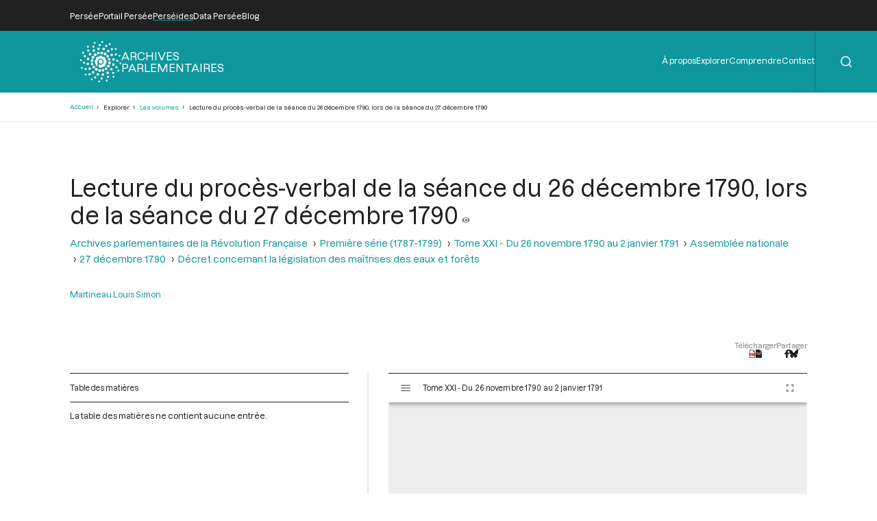

--- FILE ---
content_type: text/html; charset=UTF-8
request_url: https://archives-parlementaires.persee.fr/prt/8a419025-a5c7-4371-bcfe-cfe144a73166
body_size: 16241
content:
<!DOCTYPE html>
<html lang="fr" dir="ltr">
	<head>
		<meta charset="utf-8" />
<meta name="Generator" content="Drupal 10 (https://www.drupal.org)" />
<meta name="MobileOptimized" content="width" />
<meta name="HandheldFriendly" content="true" />
<meta name="viewport" content="width=device-width, initial-scale=1.0" />
<script type="application/ld+json">{
    "@context": "https:\/\/schema.org",
    "@type": "Article",
    "pageEnd": "675",
    "pageStart": "675",
    "author": [
        {
            "@type": "Person",
            "url": "\/prs\/a69207e0-fccf-4f37-9aed-4c536637a6fc",
            "name": "Martineau Louis Simon"
        }
    ],
    "editor": [],
    "hasPart": [],
    "inLanguage": "Français",
    "isPartOf": {
        "@type": "Article",
        "url": "\/prt\/8cbec0d9-8a68-49b8-bd2b-bd7500dd6bb9",
        "name": "Décret concernant la législation des maîtrises des eaux et forêts"
    },
    "text": "[27 décembre 1790.] 675 [Assemblée nationale.] ARCHIVES PARLEMENTAIRES. « Si j’ai tardé à prononcer l’acceptation sur ce décret, c’est qu’il était dans mon cœur de désirer que les moyens de sévérité pussent être prévenus par ceux de la douceur; c’est qu’en donnant aux esprits le temps de se calmer, j’ai dû croire que l’exécution de ce décret s’effectuerait avec un accord qui ne serait pas moins agréable à l’Assemblée nationale qu a moi; j’espérais que ces motifs de prudence seraient généralement sentis ; mais, puisqu’il s’est élevé sur mes intentions des doutes que la droiture connue de mon caractère devait éloigner, ma confiance en l’Assemblée nationale m’engage à accepter. « Je le répète encore; il n’est pas de moyens plus sûrs, plus propres à calmer les agitations, à vaincre toutes les résistances, que la réciprocité de ce sentiment entre l’Assemblée nationale et moi; elle est nécessaire; je la mérite, j’y compte. » Signé : Louis. Et plus bas : M.-L-F. Duport. (La lecture de la lettre du roi est suivie d’applaudissements réitérés et des témoignages les plus vifs de satisfaction, de reconnaissance et de respect.) M. le Président annonce l’ordre du jour pour demain, et lève la séance à trois heures. ASSEMBLÉE NATIONALE. PRÉSIDENCE DE M. D’ANDRÉ. Séance du lundi 27 décembre 1790 (1). La séance est ouverte à neuf heures et demie du matin. M. Martineau, secrétaire, donne lecture du procès-verbal de la séance d’hier. M. Bouche, député d\u0027Aix, annonce qu’il dépose sur le bureau plusieurs pièces au nombre de onze, servant de suite aux procès-verbaux concernant les troubles qui ont eu lieu les 13 et 14 du courant dans cette ville; il en demande le renvoi aux comités des rapports et des recherches réunis, déjà chargés de l’examen de cette affaire. Ce renvoi est ordonné. M. de Vieilles, au nom du comité des domaines, propose deux projets de décret : le premier, interprétatif de celui du 19 de ce mois, concernant la législation des maîtrises des eaux et forêts; le second, relatif à la ville d’Auxonne. Ces deux décrets sont adoptés daDS la forme suivante : Premier décret. « L’Assemblée nationale, après avoir entendu son comité des domaines, déclaré que, par son décret du 19 de ce mois, elle n’a entendu déroger, quant à présent, à l’usage observé dans quelques départements, de faire rédiger au greffe les rapports des gardes concernant les délits commis dans les bois; elle décrète, en conséquence, que, jusqu’à ce qu’il y ait été autrement pourvu, les rapports des gardes pourront, dans iesdits départements, être reçus, rédigés et écrits par le greffier du juge de paix du canton où le délit aura été commis, dans la forme ci-devant usitée; qu’au surplus, les formalités prescrites pour l’affirmation et le dépôt seront observées, à l’égard desdits rapports, comme pour les procès-verbaux rédigés par les gardes. » Second décret. « L’Assemblée nationale, sur le compte qui lui a été rendu par son comité des domaines, autorise la ville d’Auxonne à faire construire des moulins dans la partie des fortifications de cette ville appelée le bastion de Béchaux, à la charge que la reconnaissance du terrain sur lequel la construction aura lieu, sera préalablement faite en présence de deux commissaires nommés, l’un par le roi, l’autre par le directoire du département, et que procès-verbal sera dressé de ladite reconnaissance; que les travaux et construction seront concertés avec le commissaire du roi, et inspectés par lui, ou par les officiers qui seront sous ses ordres; qu’enfin la ville d’Auxonne sera tenue de détruire les mouiins établis dans le bastion, dans le cas où, par la suite, leur construction deviendrait préjudiciable au service militaire de la place. » L’ordre du jour est le rapport du comité militaire sur le replacement des officiers, sous-officiers et soldats des régiments de Mes tre-de\u0027 camp cavalerie, et du Roi infanterie. M. Alexandre de Beauharnais, rapporteur du comité militaire. Messieurs, vous avez ordonné à votre comité de vous rendre compte, daus le plus court délai, des moyens de replacer les officiers, sous-olüciers, soldats, cavaliers et vétérans des régiments du Roi et de Mestre-de-camp qui vont se trouver sans emploi par le licenciement que vous avez décrété. Je viens en son nom vous faire part de son travail, et vous soumettre le projet de décret qui en a été le résultat. La première chose qui a fixé l’attention de votre comité, c’est le decret que vous avez rendu le 18 août, qui détermine la force de l’armée, et qui, par la fixation du nombre d’officiers de chaque grade, se trouve aussi déterminer le nombre des régiments de l’armée. Votre comité a vu que le décret que vous avez rendu le 7 décembre, en licenciant deux corps, changerait fe travail fait sur i’armée, le changerait sous le rapport du nombre des troupes et sous celui du nombre des� cadres destinés à les recevoir. Quand même donc il aurait ôté possible d\u0027oublier la situation des soldats licenciés, la nécessité de se conformer aux décrets sur l’organisation aurait fait à votre comité un devoir de vous proposer une mesure de replacement. 11 y avait deux moyens de se conformer à vos ordres, deux moyens de pourvoir au replacement des ofliciers, sous-officiers et soldats licenciés par votre decret du 7 décembre ; l’un était de répartir sur toute l’armée les officiers, chacun suivant leur grade, en les mettant dans la colonne des officiers lior.-\u003E de la ligne susceptibles de replacement ; de répartir les soldats dans tous les (1) Cette séance est incomplète au Moniteur. ",
    "name": "Lecture du procès-verbal de la séance du 26 décembre 1790, lors de la séance du 27 décembre 1790",
    "thumbnailUrl": "https:\/\/iiif.persee.fr\/b0e2cf11-597c-427d-8ac7-68bcc0acf13b\/add0ddde-411e-493b-9620-e6ad57af8777\/res\/thumbnail",
    "@id": "8a419025-a5c7-4371-bcfe-cfe144a73166"
}</script>
<script type="application/ld+json">{
    "@context": "https:\/\/schema.org",
    "@type": "PublicationIssue",
    "issueNumber": "21",
    "pageEnd": "0",
    "pageStart": "0",
    "author": [],
    "editor": [
        {
            "@type": "Person",
            "url": "\/prs\/b6157837-1a7d-4ee1-9fa4-4f5aeabd6751",
            "name": "Jérôme Mavidal"
        },
        {
            "@type": "Person",
            "url": "\/prs\/b3fda805-18b2-4f23-a97e-b6b1262a9c25",
            "name": "Emile Laurent"
        }
    ],
    "hasPart": [
        {
            "@type": "Article",
            "url": "\/prt\/4aa35973-f936-4cfd-bf5c-ec9951c13ddc",
            "name": "Assemblée nationale"
        },
        {
            "@type": "Article",
            "url": "\/prt\/67c93ab1-56e2-46f3-bbc2-07c832432c6b",
            "name": "Table chronologique du tome XXI"
        },
        {
            "@type": "Article",
            "url": "\/prt\/63162ee0-a0a4-455a-bfee-f12284c8ad90",
            "name": "Table alphabétique et analytique du tome XXI"
        }
    ],
    "inLanguage": "Français",
    "isPartOf": {
        "@type": "Collection",
        "url": "\/grp\/e2cade56-f64f-4f10-973d-3152b1a299b0",
        "name": "Première série (1787-1799) "
    },
    "name": "Tome XXI - Du 26 novembre 1790 au 2 janvier 1791",
    "thumbnailUrl": "https:\/\/iiif.persee.fr\/b0e2cf11-597c-427d-8ac7-68bcc0acf13b\/9b58c653-7d17-44d3-a1bc-54bf487c7d82\/res\/thumbnail",
    "@id": "85473df1-325b-442d-8f3a-74bcf9832102"
}</script>
<script type="application/ld+json">{
    "@context": "https:\/\/schema.org",
    "@type": "Collection",
    "author": [],
    "editor": [],
    "hasPart": [
        {
            "@type": "PublicationVolume",
            "url": "\/doc\/f05b6cb0-2663-4460-b657-fe6f5ea3c7dc",
            "name": "Tome XXVI - Du 12 mai au 5 juin 1791."
        },
        {
            "@type": "PublicationVolume",
            "url": "\/doc\/1b623e4b-839e-4959-8835-ea232fea178e",
            "name": "Tome XXVII - Du 6 juin au 5 juillet 1791"
        },
        {
            "@type": "PublicationVolume",
            "url": "\/doc\/8cad94a3-a91a-4f09-92cb-65e46c422660",
            "name": "Tome XCIX - Du 18 vendémiaire au 2 brumaire an III (9 au 23 octobre 1794)"
        },
        {
            "@type": "PublicationVolume",
            "url": "\/doc\/b406191f-53a6-48d6-88ff-682155a31afc",
            "name": "Tome XXIV - Du 10 mars 1791 au 12 avril 1791"
        },
        {
            "@type": "PublicationVolume",
            "url": "\/doc\/40b6c3bf-44db-4c4f-8c06-7c9791982fd2",
            "name": "Tome XCVIII - Du 3 vendémiaire au 17 vendémiaire an III (24 septembre au 8 octobre 1794)"
        },
        {
            "@type": "PublicationVolume",
            "url": "\/doc\/cad57d79-1084-4575-9363-f56f02114a3a",
            "name": "Tome XXV - Du 13 avril 1791 au 11 mai 1791"
        },
        {
            "@type": "PublicationVolume",
            "url": "\/doc\/feb50e85-5e96-4d09-b8a1-9054dc1ec179",
            "name": "Table alphabétique et analytique des séances de la Convention Nationale du 11 août 1793 au 4 janvier 1794."
        },
        {
            "@type": "PublicationVolume",
            "url": "\/doc\/8201d0c4-746b-4fd0-b06a-8fb87efbfa15",
            "name": "Tome XXII - Du 3 janvier au 5 février 1791"
        },
        {
            "@type": "PublicationVolume",
            "url": "\/doc\/d26a8915-1b6f-4fbd-83a3-e78a7d8f2eae",
            "name": "Tome XXIII - Du 6 février 1791 au 9 mars 1791"
        },
        {
            "@type": "PublicationVolume",
            "url": "\/doc\/cce674c9-6436-407d-ac12-41b7d6ed9f98",
            "name": "Tome XX - Du 23 octobre au 26 novembre 1790"
        },
        {
            "@type": "PublicationVolume",
            "url": "\/doc\/85473df1-325b-442d-8f3a-74bcf9832102",
            "name": "Tome XXI - Du 26 novembre 1790 au 2 janvier 1791"
        },
        {
            "@type": "PublicationVolume",
            "url": "\/doc\/f37622ff-0040-4f5a-a29a-a42f1e69a85b",
            "name": "Tome XCIII - Du 21 messidor au 12 thermidor an II (9 juillet au 30 juillet 1794)"
        },
        {
            "@type": "PublicationVolume",
            "url": "\/doc\/5bc4e6d3-b2b1-4a9a-b7b2-69541a88cc21",
            "name": "Tome XCII - Du 1er messidor au 20 messidor An II (19 juin au 8 juillet 1794)"
        },
        {
            "@type": "PublicationVolume",
            "url": "\/doc\/f0a82fc6-3166-4bf6-85a7-810dc87a17bc",
            "name": "Tome XCI - Du 7 prairial au 30 prairial an II (26 mai au 18 juin 1794)"
        },
        {
            "@type": "PublicationVolume",
            "url": "\/doc\/8a9e7f27-a845-46d0-a283-d31af6277e3d",
            "name": "Tome XC - Du 14 floréal au 6 prairial An II (3 mai au 25 mai 1794)"
        },
        {
            "@type": "PublicationVolume",
            "url": "\/doc\/f1d1ce3a-9b4b-48f5-900e-f551dd5f44f8",
            "name": "Tome XCVII - Du 23 fructidor an II au 2 vendémiaire an III (9 au 23 septembre 1794)"
        },
        {
            "@type": "PublicationVolume",
            "url": "\/doc\/c7f10ebf-f109-4b33-8947-59d2a84e7844",
            "name": "Tome XCVI - Du 10 fructidor au 22 fructidor an II (27 août au 8 septembre 1794)"
        },
        {
            "@type": "PublicationVolume",
            "url": "\/doc\/0bd96bb8-2c0f-4b53-8e39-6b136c0e6ec8",
            "name": "Tome XCV - Du 26 thermidor au 9 fructidor an II (13 au 26 août 1794)"
        },
        {
            "@type": "PublicationVolume",
            "url": "\/doc\/514c29e3-8a88-4d8e-93d3-c6225ece9e9a",
            "name": "Tome XXVIII - Du 6 juillet au 28 juillet 1791."
        },
        {
            "@type": "PublicationVolume",
            "url": "\/doc\/85d39319-c2db-4a3d-8ce3-4251dac0dc9e",
            "name": "Tome XCIV - Du 13 thermidor au 25 thermidor an II (31 juillet au 12 août 1794)"
        },
        {
            "@type": "PublicationVolume",
            "url": "\/doc\/e7f877d3-32ae-43c2-bd18-1981fce886ef",
            "name": "Tome XXIX - Du 29 juillet au 27 août 1791."
        },
        {
            "@type": "PublicationVolume",
            "url": "\/doc\/eba55ff1-eb11-4545-8d43-d017906149b5",
            "name": "Tome LXXXVIII - Du 13 au 28 germinal an II (2 au 17 avril 1794)"
        },
        {
            "@type": "PublicationVolume",
            "url": "\/doc\/b86594db-850a-4ada-9d90-7f44f03a4a55",
            "name": "Tome XIII - Du 14 avril au 21 avril 1790."
        },
        {
            "@type": "PublicationVolume",
            "url": "\/doc\/bd24a548-148d-493f-a4ed-4de8fe6fcbc8",
            "name": "Tome LXXXIX - Du 29 germinal au 13 floréal an II (18 avril au 2 mai 1794)"
        },
        {
            "@type": "PublicationVolume",
            "url": "\/doc\/0753e581-1902-46c5-b67d-5a55e95ac0e1",
            "name": "Tome XII - Du 2 mars au 14 avril 1790"
        },
        {
            "@type": "PublicationVolume",
            "url": "\/doc\/a8ac16ec-91fc-4bcc-9f1e-be6b942b8399",
            "name": "Tome XI - Du 24 décembre 1789 au 1er mars 1790"
        },
        {
            "@type": "PublicationVolume",
            "url": "\/doc\/ced82648-f05a-4eb5-a87b-521e6028d1be",
            "name": "Tome X - Du 12 novembre au 24 décembre 1789"
        },
        {
            "@type": "PublicationVolume",
            "url": "\/doc\/9bc3d419-2607-4ec0-9fb6-c238b3be1592",
            "name": "Tome XVII - Du 9 juillet au 12 aout 1790"
        },
        {
            "@type": "PublicationVolume",
            "url": "\/doc\/8fdccad6-60d4-436a-a328-f8f821d22158",
            "name": "Tome XVI - Du 31 mai au 8 juillet 1790"
        },
        {
            "@type": "PublicationVolume",
            "url": "\/doc\/e53dec50-beca-46b9-9ddb-8f34eb1eccf8",
            "name": "Tome XV - Du 21 avril au 30 mai 1790"
        },
        {
            "@type": "PublicationVolume",
            "url": "\/doc\/36be04f9-5b6a-4339-908d-0b53ee3299db",
            "name": "Tome XIV - Du 21 avril 1790"
        },
        {
            "@type": "PublicationVolume",
            "url": "\/doc\/f4a8b315-184e-40dc-805a-5e47382c3741",
            "name": "Tome CI - Du 19 au 30 brumaire an III (9 au 20 novembre 1794)"
        },
        {
            "@type": "PublicationVolume",
            "url": "\/doc\/deff766b-e2ec-423b-8e2d-12e38e836027",
            "name": "Tome LXXX - Du 4 Frimaire au 15 Frimaire an II (24 novembre au 5 Décembre 1793)"
        },
        {
            "@type": "PublicationVolume",
            "url": "\/doc\/6c51b772-c6ec-4aee-bb9f-288c31540ffa",
            "name": "Tome C - Du 3 au 18 brumaire an III (24 octobre au 8 novembre 1794)"
        },
        {
            "@type": "PublicationVolume",
            "url": "\/doc\/bcfb5053-c42f-4c52-a338-f3503bf7385b",
            "name": "Tome LXXXI - Du 16 frimaire au 29 frimaire an II (6 décembre au 19 décembre 1793)"
        },
        {
            "@type": "PublicationVolume",
            "url": "\/doc\/fdf849fc-c614-4e7a-b977-c97697ce511c",
            "name": "Tome LXXXII - Du 30 frimaire au 15 nivôse an II (20 Décembre 1793 au 4 Janvier 1794)"
        },
        {
            "@type": "PublicationVolume",
            "url": "\/doc\/6f80b006-e203-473b-917b-25c2aaba59d9",
            "name": "Tome XIX - Du 16 septembre au 23 octobre 1790"
        },
        {
            "@type": "PublicationVolume",
            "url": "\/doc\/353598bc-e07b-4fbc-96b9-d188fc31c6c3",
            "name": "Tome CII - Du 1er au 12 frimaire an III (21 novembre au 2 décembre 1794)"
        },
        {
            "@type": "PublicationVolume",
            "url": "\/doc\/d3944ed5-671e-4a4c-b964-3404a6ab9de2",
            "name": "Tome LXXXIII - Du 16 nivôse au 8 pluviôse An II (5 au 27 janvier 1794)"
        },
        {
            "@type": "PublicationVolume",
            "url": "\/doc\/363ffcd1-dbc6-437f-bef2-3634f6dc706f",
            "name": "Tome XVIII - Du 12 aout au 15 septembre 1790"
        },
        {
            "@type": "PublicationVolume",
            "url": "\/doc\/ae487d6c-9b4a-4d68-9f3e-4640bd6f9234",
            "name": "Tome LXXXIV - Du 9 au 25 pluviôse An II (28 janvier au 13 février 1794)"
        },
        {
            "@type": "PublicationVolume",
            "url": "\/doc\/ba94b825-e3c0-4e21-8f82-33d949d61fc7",
            "name": "Tome LXXXV - Du 26 pluviôse au 12 ventôse an II (14 février au 2 mars 1794)"
        },
        {
            "@type": "PublicationVolume",
            "url": "\/doc\/6ea7523a-8d12-44a5-aa88-a1929d996cfc",
            "name": "Tome LXXXVI - Du 13 au 30 ventôse an II (3 au 20 mars 1794)"
        },
        {
            "@type": "PublicationVolume",
            "url": "\/doc\/31eb2316-21c4-4506-b3cf-4eba41baccfe",
            "name": "Tome LXXXVII - Du 1er au 12 germinal An II (21 mars au 1er avril 1794)"
        },
        {
            "@type": "PublicationVolume",
            "url": "\/doc\/376a5dee-9c6e-4578-b13d-7f33e6745cfc",
            "name": "Tome LXXV - Du 23 septembre 1793 au 3 octobre 1793"
        },
        {
            "@type": "PublicationVolume",
            "url": "\/doc\/078210dd-8955-4455-8423-d4fef445d0c3",
            "name": "Tome LXXVII - Du 28e jour du Premier Mois de l’An II au 7 Brumaire an II (19 au 28 Octobre 1793)"
        },
        {
            "@type": "PublicationVolume",
            "url": "\/doc\/757195c2-6c2b-49ae-a404-563a8313b082",
            "name": "Tome LXXVI - Du 4 octobre 1793 au 27e jour du Premier Mois de l\u0027An II (Vendredi 18 Octobre 1793)"
        },
        {
            "@type": "PublicationVolume",
            "url": "\/doc\/66d69299-8154-4ed0-bef7-5dc99854fb30",
            "name": "Tome LXXIX - Du 21 brumaire au 3 frimaire an II (11 au 23 novembre 1793)"
        },
        {
            "@type": "PublicationVolume",
            "url": "\/doc\/3fc29820-5a05-4ed7-909d-2dac5471694a",
            "name": "Tome LXXVIII - Du 8 au 20 brumaire an II (29 octobre au 10 novembre 1793)"
        },
        {
            "@type": "PublicationVolume",
            "url": "\/doc\/2c452421-3302-4236-86a5-32f84f9bef95",
            "name": "Tome I - Etats généraux ; Cahiers des sénéchaussées et bailliages"
        },
        {
            "@type": "PublicationVolume",
            "url": "\/doc\/bc09342d-e905-4035-b5b2-2ffae5f5a596",
            "name": "Tome II - Etats généraux ; Cahiers des sénéchaussées et bailliages"
        },
        {
            "@type": "PublicationVolume",
            "url": "\/doc\/19195f79-b78b-4186-8116-9710dcc185b1",
            "name": "Tome III - Etats généraux ; Cahiers des sénéchaussées et bailliages"
        },
        {
            "@type": "PublicationVolume",
            "url": "\/doc\/b9da1f60-991b-4f4c-8fd7-726f7680ce50",
            "name": "Tome IV - Etats généraux ; Cahiers des sénéchaussées et bailliages"
        },
        {
            "@type": "PublicationVolume",
            "url": "\/doc\/846315dd-357a-4817-ab72-4c057355ef69",
            "name": "Tome V - Etats généraux ; Cahiers des sénéchaussées et bailliages"
        },
        {
            "@type": "PublicationVolume",
            "url": "\/doc\/d4c291b0-e5ec-4cd3-a804-8cc7e6c43fb3",
            "name": "Tome VI - Etats généraux ; Cahiers des sénéchaussées et bailliages"
        },
        {
            "@type": "PublicationVolume",
            "url": "\/doc\/8c1cb732-4012-43ab-9571-e4536421820b",
            "name": "Tome VII - Table des cahiers des Etats généraux"
        },
        {
            "@type": "PublicationVolume",
            "url": "\/doc\/43a97ddd-0162-4999-8265-467fea165028",
            "name": "Tome XXXI - Du 17 au 30 septembre 1791"
        },
        {
            "@type": "PublicationVolume",
            "url": "\/doc\/743e3cc4-2a21-4625-b494-c4324f932ff0",
            "name": "Tome VIII - Du 5 mai 1789 au 15 septembre 1789"
        },
        {
            "@type": "PublicationVolume",
            "url": "\/doc\/bf76fbe8-ebcd-4bae-8d18-45de44074cc4",
            "name": "Tome XXX - Du 28 août au 17 septembre 1791"
        },
        {
            "@type": "PublicationVolume",
            "url": "\/doc\/3a964d0c-92c0-4773-a1e2-4d8599718b9c",
            "name": "Tome IX - Du 16 septembre au 11 novembre 1789"
        },
        {
            "@type": "PublicationVolume",
            "url": "\/doc\/55805446-1ddd-4058-8ffb-6749ba010781",
            "name": "Tome XXXIII - Tables générales alphabétiques de l\u0027Assemblée nationale constituante"
        },
        {
            "@type": "PublicationVolume",
            "url": "\/doc\/40443075-aebf-4fa3-ac73-170467751a66",
            "name": "Tome XXXII - 30 septembre 1791"
        }
    ],
    "inLanguage": "Français",
    "isPartOf": {
        "@type": "Collection",
        "url": "\/grp\/b27872bc-3795-4426-ad25-aa9189fbd773",
        "name": "Archives parlementaires de la Révolution Française"
    },
    "name": "Première série (1787-1799) ",
    "thumbnailUrl": "https:\/\/iiif.persee.fr\/b0e2cf11-597c-427d-8ac7-68bcc0acf13b\/e7e8ef16-facd-4e8f-b078-e07e4a08dce2\/res\/thumbnail",
    "@id": "e2cade56-f64f-4f10-973d-3152b1a299b0"
}</script>
<script type="application/ld+json">{
    "@context": "https:\/\/schema.org",
    "@type": "Collection",
    "author": [],
    "editor": [],
    "hasPart": [
        {
            "@type": "Collection",
            "url": "\/grp\/e2cade56-f64f-4f10-973d-3152b1a299b0",
            "name": "Première série (1787-1799) "
        }
    ],
    "inLanguage": "Français",
    "name": "Archives parlementaires de la Révolution Française",
    "thumbnailUrl": "https:\/\/iiif.persee.fr",
    "@id": "b27872bc-3795-4426-ad25-aa9189fbd773"
}</script>
<link rel="alternate" hreflang="fr" href="https://archives-parlementaires.persee.fr/prt/8a419025-a5c7-4371-bcfe-cfe144a73166" />
<link rel="canonical" href="https://archives-parlementaires.persee.fr/prt/8a419025-a5c7-4371-bcfe-cfe144a73166" />
<link rel="shortlink" href="https://archives-parlementaires.persee.fr/node/16925" />

		<link rel="stylesheet" media="all" href="/sites/default/files/css/css_awBXS2d9MDbaVkL6qTmj8CYpxGkSVwYokAi437SS9h8.css?delta=0&amp;language=fr&amp;theme=perseide_light&amp;include=eJwrSC0qTs1MSY3PyUzPKNFPz8lPSszRLS6pzMnMS9cpriwuSc3VT0osTtUpy0wtL9YHk3q5-SmlOakA1QgXpg" />
<link rel="stylesheet" media="all" href="/sites/default/files/css/css_mEaQZzTLrmgJmT8L7hKCJYYB4tyjcBLmSKXZJzZEdn8.css?delta=1&amp;language=fr&amp;theme=perseide_light&amp;include=eJwrSC0qTs1MSY3PyUzPKNFPz8lPSszRLS6pzMnMS9cpriwuSc3VT0osTtUpy0wtL9YHk3q5-SmlOakA1QgXpg" />

		<script src="/core/assets/vendor/jquery/jquery.min.js?v=3.7.1"></script>
<script src="/themes/custom/perseide_light/assets/js/lightbox-2.11.3.min.js?v=1"></script>
<script src="/themes/custom/perseide_light/assets/js/mirador-3.4.3.min.js?v=1"></script>
<script src="/themes/custom/perseide_light/js/perseide_light.js?v=1"></script>
<script src="/themes/custom/perseide_light/js/perseide_light_specific.js?v=1"></script>

		<meta name="theme-color" content="hsl(183, 81%, 34%)">
					<script>
				var _paq = window._paq = window._paq || [];
				/* tracker methods like "setCustomDimension" should be called before "trackPageView" */
				_paq.push(['trackPageView']);
				_paq.push(['enableLinkTracking']);
				(function() {
					var u="//archives-parlementaires.persee.fr/sites/default/matomo/";
					_paq.push(['setTrackerUrl', u+'matomo.php']);
					_paq.push(['setSiteId', "9"]);
					var d=document, g=d.createElement('script'), s=d.getElementsByTagName('script')[0];
					g.async=true; g.src=u+'matomo.js'; s.parentNode.insertBefore(g,s);
				})();
			</script>
				<style>
			:root {
				--perseide-main-color: hsl(183, 81%, 34%);
				--perseide-light-color: hsl(183, 40%, 93%);
				--perseide-text-color: hsl(0,0%,100%);
				--perseide-mirador-hovered-color: hsl(183, 81%, 34%, 20%);
				--perseide-mirador-selected-color: hsl(183, 81%, 34%, 50%);
				--perseide-mirador-search-default-color: hsl(183,81%, 55% ,50%);
				--perseide-mirador-search-selected-color: hsl(183,81%, 25% ,50%);
			}
		</style>
		<link rel="icon" href="/themes/custom/perseide_light/favicon.svg">
		<title>Lecture du procès-verbal de la séance du 26 décembre 1790, lors de la séance du 27 décembre 1790 | ARCPA</title>
	</head>
	<body>
		<div hidden>
			<svg id="icon-angle-down" viewBox="0.87 151.95 446.15 242.3" xmlns="http://www.w3.org/2000/svg">
				<path fill="currentcolor" d="M443.5 162.6l-7.1-7.1c-4.7-4.7-12.3-4.7-17 0L224 351 28.5 155.5c-4.7-4.7-12.3-4.7-17 0l-7.1 7.1c-4.7 4.7-4.7 12.3 0 17l211 211.1c4.7 4.7 12.3 4.7 17 0l211-211.1c4.8-4.7 4.8-12.3.1-17z"/>
			</svg>
			<svg id="icon-angle-right" viewBox="0.87 151.95 446.15 242.3" xmlns="http://www.w3.org/2000/svg" transform="rotate(-90)">
				<use href="#icon-angle-down"/>
			</svg>
			<svg id="icon-arrow-down" viewBox="2.55 32 442.9 448.03" xmlns="http://www.w3.org/2000/svg">
				<path fill="currentcolor" d="M441.9 250.1l-19.8-19.8c-4.7-4.7-12.3-4.7-17 0L250 385.4V44c0-6.6-5.4-12-12-12h-28c-6.6 0-12 5.4-12 12v341.4L42.9 230.3c-4.7-4.7-12.3-4.7-17 0L6.1 250.1c-4.7 4.7-4.7 12.3 0 17l209.4 209.4c4.7 4.7 12.3 4.7 17 0l209.4-209.4c4.7-4.7 4.7-12.3 0-17z"/>
			</svg>
			<svg id="icon-arrow-right" viewBox="2.55 32 442.9 448.03" xmlns="http://www.w3.org/2000/svg" transform="rotate(-90)">
				<use href="#icon-arrow-down"/>
			</svg>
			<svg id="icon-eye" viewBox="0 64 576 384" xmlns="http://www.w3.org/2000/svg">
				<path fill="currentcolor" d="M572.52 241.4C518.29 135.59 410.93 64 288 64S57.68 135.64 3.48 241.41a32.35 32.35 0 0 0 0 29.19C57.71 376.41 165.07 448 288 448s230.32-71.64 284.52-177.41a32.35 32.35 0 0 0 0-29.19zM288 400a144 144 0 1 1 144-144 143.93 143.93 0 0 1-144 144zm0-240a95.31 95.31 0 0 0-25.31 3.79 47.85 47.85 0 0 1-66.9 66.9A95.78 95.78 0 1 0 288 160z"/>
			</svg>
			<svg id="icon-filter" viewBox="0 0 512.02 512.02" xmlns="http://www.w3.org/2000/svg">
				<path fill="currentcolor" d="M487.976 0H24.028C2.71 0-8.047 25.866 7.058 40.971L192 225.941V432c0 7.831 3.821 15.17 10.237 19.662l80 55.98C298.02 518.69 320 507.493 320 487.98V225.941l184.947-184.97C520.021 25.896 509.338 0 487.976 0z"/>
			</svg>
			<svg id="icon-first" viewbox="-0.2 -0.03 500.38 470.05" xmlns="http://www.w3.org/2000/svg">
				<path fill="currentcolor" d="M305.45,429.55l17.67-17.67a10.71,10.71,0,0,0,0-15.16L184.61,258.21H489.46a10.71,10.71,0,0,0,10.72-10.71v-25a10.71,10.71,0,0,0-10.72-10.71H184.61L323.12,73.28a10.71,10.71,0,0,0,0-15.16L305.45,40.45a10.71,10.71,0,0,0-15.16,0l-187,187a10.71,10.71,0,0,0,0,15.16l187,187A10.71,10.71,0,0,0,305.45,429.55Z"/>
				<path fill="currentcolor" d="M-.18,10.71V459.29A10.72,10.72,0,0,0,10.54,470h25a10.72,10.72,0,0,0,10.71-10.71V10.71A10.72,10.72,0,0,0,35.54,0h-25A10.72,10.72,0,0,0-.18,10.71Z"/>
			</svg>
			<svg id="icon-last" viewbox="-0.2 -0.03 500.38 470.05" xmlns="http://www.w3.org/2000/svg" transform="rotate(180)">
				<use href="#icon-first"/>
			</svg>
			<svg id="icon-menu" viewBox="0 0 100 100" xmlns="http://www.w3.org/2000/svg">
				<path fill="currentcolor" d="M 0 15 h 100 v 8 h -100 Z"/>
				<path fill="currentcolor" d="M 0 46 h 100 v 8 h -100 Z"/>
				<path fill="currentcolor" d="M 0 75 h 100 v 8 h -100 Z"/>
			</svg>
			<svg id="icon-next" viewbox="-0.2 -0.03 500.38 470.05" xmlns="http://www.w3.org/2000/svg" transform="rotate(180)">
				<use href="#icon-previous"/>
			</svg>
			<svg id="icon-pdf" viewBox="0 0 334.371 380.563" xmlns="http://www.w3.org/2000/svg">
				<polygon fill="#FFFFFF" points="51.791,356.646 51.791,23.99 204.497,23.99 282.646,102.066 282.646,356.646"/>
				<path fill="currentcolor" d="M201.186,31.99l73.46,73.393v243.264H59.791V31.99H201.186 M207.809,15.99H43.791v348.657h246.854V98.75L207.809,15.99 L207.809,15.99z"/>
				<polygon fill="#FFFFFF" points="51.791,356.646 51.791,23.99 204.497,23.99 206.309,25.8 206.309,100.327 280.904,100.327 282.646,102.066 282.646,356.646"/>
				<path fill="currentcolor" d="M198.309,31.99v60.337v16h16h60.337v240.32H59.791V31.99H198.309 M207.809,15.99H43.791v348.657h246.854V98.75 l-6.43-6.424h-69.907V22.484L207.809,15.99L207.809,15.99z"/>
				<polygon fill="#FFFFFF" points="219.643,87.75 219.643,48.667 258.309,86.38 258.309,87.75"/>
				<path fill="currentcolor" d="M227.643,67.646l12.41,12.104h-12.41V67.646 M222.641,40.417h-10.998V95.75h54.666V83.008L222.641,40.417L222.641,40.417z"/>
				<polygon fill="#ED1C24" points="22.544,284.49 22.544,167.682 37.291,152.935 37.291,171.489 297.146,171.489 297.146,152.935 311.893,167.682 311.893,284.49"/>
				<path fill="#ED1C24" d="M303.646,168.627l1.747,1.747V277.99H29.044V170.374l1.747-1.747v9.362h13h246.854h13V168.627 M290.646,137.242v27.747H43.791v-27.747l-27.747,27.747V290.99h302.349V164.989L290.646,137.242L290.646,137.242z"/>
				<rect x="52.096" y="189.324" fill="none" width="232.826" height="87.834"/>
				<text transform="matrix(1 0 0 1 52.0957 271.6621)" fill="#FFFFFF" font-family="'Arial-BoldMT'" font-size="115">PDF</text>
			</svg>
			<svg id="icon-plus" viewBox="0 64 384 384" xmlns="http://www.w3.org/2000/svg">
				<path fill="currentcolor" d="M376 232H216V72c0-4.42-3.58-8-8-8h-32c-4.42 0-8 3.58-8 8v160H8c-4.42 0-8 3.58-8 8v32c0 4.42 3.58 8 8 8h160v160c0 4.42 3.58 8 8 8h32c4.42 0 8-3.58 8-8V280h160c4.42 0 8-3.58 8-8v-32c0-4.42-3.58-8-8-8z"/>
			</svg>
			<svg id="icon-previous" viewbox="-0.2 -0.03 500.38 470.05" xmlns="http://www.w3.org/2000/svg">
				<path fill="currentcolor" d="M305.45,429.55l17.67-17.67a10.71,10.71,0,0,0,0-15.16L184.61,258.21H489.46a10.71,10.71,0,0,0,10.72-10.71v-25a10.71,10.71,0,0,0-10.72-10.71H184.61L323.12,73.28a10.71,10.71,0,0,0,0-15.16L305.45,40.45a10.71,10.71,0,0,0-15.16,0l-187,187a10.71,10.71,0,0,0,0,15.16l187,187A10.71,10.71,0,0,0,305.45,429.55Z"/>
			</svg>
			<svg id="icon-search" viewBox="-0.07 -0.07 22.1 22.1" xmlns="http://www.w3.org/2000/svg">
				<path fill="currentcolor" d="M21.71,20.29l-4.16-4.16a9.91,9.91,0,1,0-1.42,1.42l4.16,4.16a1,1,0,0,0,1.42,0A1,1,0,0,0,21.71,20.29ZM2,9.89a7.89,7.89,0,1,1,13.48,5.56h0v0A7.88,7.88,0,0,1,2,9.89Z"/>
			</svg>
			<svg id="icon-text" viewBox="12.25 0 66.1 90.63" xmlns="http://www.w3.org/2000/svg">
				<path fill="currentcolor" d="M58.596,0H12.255v90.604h66.094v-63.73L54.868,10.66L58.596,0z M35.35,38.153h-6.011v17.835h-4.998V38.153h-5.913v-4.181 H35.35V38.153z M57.132,33.972h16.922v4.181h-6.012v17.835h-4.997V38.153h-5.913V33.972z M55.6,33.972l-6.206,10.747l6.533,11.269 h-5.75l-1.993-3.984c-0.815-1.536-1.339-2.68-1.959-3.951H46.16c-0.458,1.271-1.014,2.416-1.699,3.951l-1.829,3.984h-5.684 l6.369-11.139l-6.141-10.877h5.717l1.928,4.017c0.652,1.34,1.143,2.418,1.665,3.66h0.065c0.522-1.404,0.946-2.385,1.503-3.66 l1.861-4.017H55.6z"/>
				<polygon fill="currentcolor" points="63.235,0.097 60.216,8.734 78.348,21.254"/>
			</svg>
			<svg id="icon-times" viewBox="0 0 100 100" xmlns="http://www.w3.org/2000/svg">
				<path fill="currentcolor" d="M 0 8 L 8 0 L 100 92 L 92 100 Z"/>
				<path fill="currentcolor" d="M 92 0 L 100 8 L 8 100 L 0 92 Z"/>
			</svg>
			<svg id="logo-bluesky" viewBox="0 1.33 24 21.37" xmlns="http://www.w3.org/2000/svg">
				<path fill="currentColor" d="M12 10.8c-1.087-2.114-4.046-6.053-6.798-7.995C2.566.944 1.561 1.266.902 1.565C.139 1.908 0 3.08 0 3.768c0 .69.378 5.65.624 6.479c.815 2.736 3.713 3.66 6.383 3.364c.136-.02.275-.039.415-.056c-.138.022-.276.04-.415.056c-3.912.58-7.387 2.005-2.83 7.078c5.013 5.19 6.87-1.113 7.823-4.308c.953 3.195 2.05 9.271 7.733 4.308c4.267-4.308 1.172-6.498-2.74-7.078a8.741 8.741 0 0 1-.415-.056c.14.017.279.036.415.056c2.67.297 5.568-.628 6.383-3.364c.246-.828.624-5.79.624-6.478c0-.69-.139-1.861-.902-2.206c-.659-.298-1.664-.62-4.3 1.24C16.046 4.748 13.087 8.687 12 10.8"/>
			</svg>
			<svg id="logo-facebook" viewBox="22.87 0 274.27 512" xmlns="http://www.w3.org/2000/svg">
				<path fill="currentcolor" d="M279.14 288l14.22-92.66h-88.91v-60.13c0-25.35 12.42-50.06 52.24-50.06h40.42V6.26S260.43 0 225.36 0c-73.22 0-121.08 44.38-121.08 124.72v70.62H22.89V288h81.39v224h100.17V288z"/>
			</svg>
			<svg id="logo-perseide" viewBox="0.12 -0.03 79.92 80.05" xmlns="http://www.w3.org/2000/svg">
				<path fill="currentcolor" d="M29.9,3a1.71,1.71,0,0,1-3.27,1,1.76,1.76,0,0,1,1.13-2.13A1.66,1.66,0,0,1,29.9,3Zm-2,7.11A2.07,2.07,0,1,1,25.35,8.7,2.09,2.09,0,0,1,27.91,10.12Zm.85,7.68a2.38,2.38,0,1,1-3-1.56A2.29,2.29,0,0,1,28.76,17.8Zm3.41,7.83a2.74,2.74,0,1,1-3.41-1.85A2.91,2.91,0,0,1,32.17,25.63ZM29.9,3a1.71,1.71,0,0,1-3.27,1,1.76,1.76,0,0,1,1.13-2.13A1.66,1.66,0,0,1,29.9,3Zm-2,7.11A2.07,2.07,0,1,1,25.35,8.7,2.09,2.09,0,0,1,27.91,10.12Zm.85,7.68a2.38,2.38,0,1,1-3-1.56A2.29,2.29,0,0,1,28.76,17.8Zm-22,3.28A1.78,1.78,0,0,1,5,24.21a1.82,1.82,0,0,1-.71-2.42A1.7,1.7,0,0,1,6.71,21.08Zm3.55,6.4a2.1,2.1,0,1,1-2.84.85A2.11,2.11,0,0,1,10.26,27.48Zm6.12,4.84a2.42,2.42,0,1,1-2.28,4.27,2.52,2.52,0,0,1-1-3.28A2.3,2.3,0,0,1,16.38,32.32Zm7.83,3.27a2.64,2.64,0,0,1-2.42,4.69,2.76,2.76,0,0,1-1.14-3.55A2.64,2.64,0,0,1,24.21,35.59ZM3,50.24a1.77,1.77,0,0,1,2.13,1.14A1.78,1.78,0,0,1,4,53.52a1.77,1.77,0,0,1-2.13-1.14A1.56,1.56,0,0,1,3,50.24Zm7.11,2A2.07,2.07,0,1,1,8.7,54.8,2,2,0,0,1,10.12,52.24Zm7.68-1a2.38,2.38,0,1,1-1.56,3A2.34,2.34,0,0,1,17.8,51.24Zm8-3.13a2.61,2.61,0,1,1-1.71,3.27A2.46,2.46,0,0,1,25.77,48.11ZM21.08,73.44a1.78,1.78,0,0,1,3.13,1.7,1.83,1.83,0,0,1-2.42.72A1.73,1.73,0,0,1,21.08,73.44Zm6.4-3.7a2.1,2.1,0,1,1,.85,2.84A2.11,2.11,0,0,1,27.48,69.74Zm4.84-6.12a2.42,2.42,0,1,1,1,3.27A2.27,2.27,0,0,1,32.32,63.62Zm3.27-7.68a2.64,2.64,0,1,1,1.14,3.55A2.63,2.63,0,0,1,35.59,55.94ZM50.24,77a1.71,1.71,0,0,1,3.28-1,1.71,1.71,0,0,1-1.14,2.13A1.49,1.49,0,0,1,50.24,77Zm2-7a2.07,2.07,0,1,1,2.56,1.42A2.14,2.14,0,0,1,52.24,70Zm-1-7.82a2.46,2.46,0,0,1,4.7-1.43,2.3,2.3,0,0,1-1.57,3A2.44,2.44,0,0,1,51.24,62.2Zm-3.13-7.83a2.61,2.61,0,1,1,3.27,1.71A2.56,2.56,0,0,1,48.11,54.37Zm25.33,4.7a1.78,1.78,0,1,1,2.42-.72A1.87,1.87,0,0,1,73.44,59.07Zm-3.7-6.41a2.1,2.1,0,1,1,2.84-.85A2.24,2.24,0,0,1,69.74,52.66Zm-6.12-4.83a2.42,2.42,0,1,1,2.28-4.27,2.42,2.42,0,0,1-2.28,4.27Zm-7.68-3.42a2.64,2.64,0,1,1,3.55-1.14A2.54,2.54,0,0,1,55.94,44.41ZM77,29.9a1.71,1.71,0,1,1-1-3.27,1.7,1.7,0,0,1,2.13,1.13A1.57,1.57,0,0,1,77,29.9Zm-7-2a2.07,2.07,0,1,1,1.43-2.57A2.24,2.24,0,0,1,70,27.91Zm-7.82.85a2.38,2.38,0,1,1,1.56-3A2.28,2.28,0,0,1,62.2,28.76Zm-7.83,3.13a2.61,2.61,0,1,1,1.71-3.27A2.56,2.56,0,0,1,54.37,31.89ZM51.1,38.43a7.65,7.65,0,0,1-1.85-4.69A2.67,2.67,0,0,0,46.69,31a7,7,0,0,1-4.56-2,2.72,2.72,0,0,0-3.84-.14,7.65,7.65,0,0,1-4.69,1.85,2.68,2.68,0,0,0-2.71,2.56,7,7,0,0,1-2,4.56,2.7,2.7,0,0,0-.14,3.84,7.65,7.65,0,0,1,1.85,4.69,2.68,2.68,0,0,0,2.56,2.71,1.3,1.3,0,0,1,.71.14V40.14a6,6,0,1,1,6,6,5.57,5.57,0,0,1-3.7-1.28V50.1a6.21,6.21,0,0,1,1.56,1.14,2.71,2.71,0,0,0,3.85.14,7.7,7.7,0,0,1,4.69-1.85A2.67,2.67,0,0,0,49,47a7,7,0,0,1,2-4.55C52.09,41.14,52.24,39.43,51.1,38.43Zm8-31.72a1.84,1.84,0,0,1-2.42.71,1.78,1.78,0,1,1,2.42-.71Zm-6.41,3.55a2.1,2.1,0,1,1-.85-2.84A2.24,2.24,0,0,1,52.66,10.26Zm-4.83,6.12a2.42,2.42,0,1,1-4.27-2.28,2.46,2.46,0,0,1,3.27-1A2.55,2.55,0,0,1,47.83,16.38Zm-3.42,7.83a2.77,2.77,0,0,1-3.56,1.13,2.58,2.58,0,0,1-1-3.55,2.77,2.77,0,0,1,3.56-1.14A2.59,2.59,0,0,1,44.41,24.21ZM16.52,9.69a1.65,1.65,0,0,1-.28,2.42A1.64,1.64,0,0,1,13.82,12,1.8,1.8,0,0,1,14,9.41,2,2,0,0,1,16.52,9.69ZM17.38,17a2.12,2.12,0,1,1-3.28,2.7A2.12,2.12,0,0,1,17.38,17Zm3.84,6.83a2.42,2.42,0,1,1-3.42-.28A2.45,2.45,0,0,1,21.22,23.78Zm5.83,6.12a2.63,2.63,0,1,1-3.7-.43A2.69,2.69,0,0,1,27.05,29.9ZM1.87,35.3a1.72,1.72,0,0,1-.29,3.42,1.72,1.72,0,0,1,.29-3.42ZM7.7,39.86a2.07,2.07,0,1,1-2.28,1.85A2.07,2.07,0,0,1,7.7,39.86Zm7.54,2A2.44,2.44,0,1,1,12.54,44,2.51,2.51,0,0,1,15.24,41.85Zm8.4.14a2.58,2.58,0,1,1-2.85,2.28A2.68,2.68,0,0,1,23.64,42ZM9.69,63.62A1.72,1.72,0,1,1,9.41,66,1.78,1.78,0,0,1,9.69,63.62Zm7.4-.85a2.12,2.12,0,1,1-.28,3A2,2,0,0,1,17.09,62.77Zm6.69-3.85a2.42,2.42,0,1,1-.28,3.42A2.45,2.45,0,0,1,23.78,58.92Zm6.12-6a2.63,2.63,0,1,1-.43,3.7A2.69,2.69,0,0,1,29.9,53Zm10,19.35a2.07,2.07,0,1,1,1.85,2.28A2,2,0,0,1,39.86,72.3ZM35.3,78.13A1.72,1.72,0,1,1,36.87,80,1.58,1.58,0,0,1,35.3,78.13Zm6.55-13.37A2.44,2.44,0,1,1,44,67.46,2.43,2.43,0,0,1,41.85,64.76Zm.14-8.4a2.58,2.58,0,1,1,2.28,2.85A2.68,2.68,0,0,1,42,56.36ZM43.7,40A3.7,3.7,0,1,0,40,43.7,3.77,3.77,0,0,0,43.7,40ZM63.62,70.31a1.78,1.78,0,0,1,.28-2.42,1.72,1.72,0,1,1-.28,2.42Zm-.85-7.26a2.12,2.12,0,1,1,3,.28A2.18,2.18,0,0,1,62.77,63.05Zm-3.85-6.83a2.42,2.42,0,1,1,3.42.29A2.33,2.33,0,0,1,58.92,56.22ZM53,50.1a2.63,2.63,0,1,1,3.7.43A2.56,2.56,0,0,1,53,50.1Zm25.18-5.26A1.72,1.72,0,1,1,80,43.27,1.58,1.58,0,0,1,78.13,44.84ZM72.3,40.28a2.07,2.07,0,1,1,2.27-1.85A2.06,2.06,0,0,1,72.3,40.28Zm-7.54-2.13A2.44,2.44,0,1,1,67.46,36,2.43,2.43,0,0,1,64.76,38.15ZM56.36,38a2.58,2.58,0,1,1,2.85-2.28A2.56,2.56,0,0,1,56.36,38Zm14-21.49a1.78,1.78,0,0,1-2.42-.28,1.72,1.72,0,1,1,2.42.28Zm-7.26.86a2.12,2.12,0,0,1-2.7-3.28,2.12,2.12,0,1,1,2.7,3.28Zm-6.83,3.84a2.42,2.42,0,1,1,.29-3.42A2.34,2.34,0,0,1,56.22,21.22ZM50.1,27.05a2.63,2.63,0,1,1,.43-3.7A2.55,2.55,0,0,1,50.1,27.05ZM44.84,1.87A1.71,1.71,0,0,1,43,3.43a1.76,1.76,0,0,1-1.71-1.85A1.72,1.72,0,0,1,43.13,0,1.74,1.74,0,0,1,44.84,1.87ZM40.28,7.7a2.07,2.07,0,1,1-1.85-2.28A2.06,2.06,0,0,1,40.28,7.7Zm-2.13,7.54A2.44,2.44,0,1,1,36,12.54,2.51,2.51,0,0,1,38.15,15.24ZM38,23.64a2.58,2.58,0,0,1-5.12-.57,2.48,2.48,0,0,1,2.84-2.28A2.57,2.57,0,0,1,38,23.64Z"/>
			</svg>
			<style>
				:root {
					--icon-pdf-ratio: calc(334.371 / 380.563);
					--icon-text-ratio: calc(66.1 / 90.63);
					--logo-bluesky-ratio: calc(24 / 21.37);
					--logo-facebook-ratio: calc(274.27 / 512);
				}
			</style>
		</div>
		
		  <div class="dialog-off-canvas-main-canvas" data-off-canvas-main-canvas>
    <script>var dctTable=[{"title":"\u00c9lection et nomination aux fonctions de l\u0027Assembl\u00e9e","field_dct_hidden":"0","field_dct_code":"elec"},{"title":"Discours non prononc\u00e9s","field_dct_hidden":"0","field_dct_code":"unspe"},{"title":"theme (fr)","field_dct_hidden":"1","field_dct_code":"theme"},{"title":"Discours des d\u00e9putations ou de citoyens","field_dct_hidden":"0","field_dct_code":"spee"},{"title":"Illustration","field_dct_hidden":"0","field_dct_code":"illust"},{"title":"Arr\u00eat\u00e9 des comit\u00e9s de l\u2019Assembl\u00e9e","field_dct_hidden":"0","field_dct_code":"assdec"},{"title":"Liminaire","field_dct_hidden":"0","field_dct_code":"intro"},{"title":"Article","field_dct_hidden":"0","field_dct_code":"article"},{"title":"\u00c9tat et compte","field_dct_hidden":"0","field_dct_code":"etacc"},{"title":"\u00c9ditorial","field_dct_hidden":"0","field_dct_code":"edito"},{"title":"Appel nominal","field_dct_hidden":"0","field_dct_code":"rollc"},{"title":"Adresse, p\u00e9tition et lettre envoy\u00e9e \u00e0 l\u2019Assembl\u00e9e","field_dct_hidden":"0","field_dct_code":"statt"},{"title":"Loi","field_dct_hidden":"0","field_dct_code":"law"},{"title":"Arr\u00eat, correspondance et discours du Roi","field_dct_hidden":"0","field_dct_code":"kincd"},{"title":"Cahier de dol\u00e9ances","field_dct_hidden":"0","field_dct_code":"griev"},{"title":"D\u00e9claration et adresse de l\u2019Assembl\u00e9e","field_dct_hidden":"0","field_dct_code":"stato"},{"title":"grbibnot","field_dct_hidden":"0","field_dct_code":"grbibnot"},{"title":"Note bibliographique","field_dct_hidden":"0","field_dct_code":"biblionot"},{"title":"Discussion","field_dct_hidden":"0","field_dct_code":"deb"},{"title":"Extrait de journal","field_dct_hidden":"0","field_dct_code":"extr"},{"title":"Arr\u00eat\u00e9 des comit\u00e9s et repr\u00e9sentants en mission","field_dct_hidden":"0","field_dct_code":"dec"},{"title":"Volume","field_dct_hidden":"0","field_dct_code":"num"},{"title":"D\u00e9lib\u00e9ration ou proc\u00e8s verbal de collectivit\u00e9","field_dct_hidden":"0","field_dct_code":"delib"},{"title":"Projet de d\u00e9cret","field_dct_hidden":"0","field_dct_code":"drafd"},{"title":"Rapport","field_dct_hidden":"0","field_dct_code":"rep"},{"title":"Autre","field_dct_hidden":"0","field_dct_code":"other"},{"title":"Projet de loi","field_dct_hidden":"0","field_dct_code":"drafl"},{"title":"Motion et motion d\u0027ordre","field_dct_hidden":"0","field_dct_code":"mot"},{"title":"kron","field_dct_hidden":"0","field_dct_code":"kron"},{"title":"M\u00e9moire","field_dct_hidden":"0","field_dct_code":"mem"},{"title":"Instruction","field_dct_hidden":"0","field_dct_code":"instr"},{"title":"Discours et production des ministres","field_dct_hidden":"0","field_dct_code":"minspe"},{"title":"Demande de cong\u00e9s","field_dct_hidden":"0","field_dct_code":"leav"},{"title":"Renvoi aux comit\u00e9s","field_dct_hidden":"0","field_dct_code":"refer"},{"title":"Arr\u00eat\u00e9 de collectivit\u00e9","field_dct_hidden":"0","field_dct_code":"locdec"},{"title":"Rubrique","field_dct_hidden":"1","field_dct_code":"rub"},{"title":"Sources","field_dct_hidden":"0","field_dct_code":"data"},{"title":"Correspondance des envoy\u00e9s en mission","field_dct_hidden":"0","field_dct_code":"corr"},{"title":"D\u00e9roulement des s\u00e9ances","field_dct_hidden":"0","field_dct_code":"meet"},{"title":"Don patriotique et hommage","field_dct_hidden":"0","field_dct_code":"patri"},{"title":"Compte-rendu","field_dct_hidden":"0","field_dct_code":"rev"},{"title":"D\u00e9cret","field_dct_hidden":"0","field_dct_code":"decr"},{"title":"Amendement","field_dct_hidden":"0","field_dct_code":"amend"},{"title":"Tables et indexes","field_dct_hidden":"0","field_dct_code":"index"},{"title":"Lettre","field_dct_hidden":"0","field_dct_code":"let"},{"title":"Table","field_dct_hidden":"0","field_dct_code":"tab"}];</script>
<script>var rleTable=[{"title":"\u00c9diteur","field_rle_code":"edt"},{"title":"Contributeur","field_rle_code":"CONTRIBUTOR"},{"title":"Auteur","field_rle_code":"aut"},{"title":"SUBJECT","field_rle_code":"SUBJECT"}];</script>

<div class="page-wrapper">
	<header class="headers-persee-and-main">
		<div class="header-persee">
					<nav class="menu-persee" role="navigation">
			<ul class="menu-level-0">
				<li class="menu-level-0">
					<a class="menu-level-0-item" href="https://info.persee.fr/">Persée</a>
				</li>
				<li class="menu-level-0">
					<a class="menu-level-0-item"  href="https://www.persee.fr/">Portail Persée</a>
				</li>
				<li class="menu-level-0 highlighted">
					<a class="menu-level-0-item"  href="https://info.persee.fr/section/perseides/">Perséides</a>
				</li>
				<li class="menu-level-0">
					<a class="menu-level-0-item"  href="https://data.persee.fr/">Data Persée</a>
				</li>
				<li class="menu-level-0">
					<a class="menu-level-0-item"  href="https://info.persee.fr/blog/">Blog</a>
				</li>
			</ul>
		</nav>
		</div>
		<div class="header-main-placeholder">
			<div class="header-main">
				<a class="logo-and-text" href="/" title="Accueil" rel="home">
					<svg class="logo" xmlns="http://www.w3.org/2000/svg"><use href="#logo-perseide"/></svg>
					<span class="text">ARCHIVES<br/>PARLEMENTAIRES</span>
				</a>
				<div class="menus-and-search-form-wrapper header">
					<div class="menus-and-search-form">
						
<nav role="navigation" aria-labelledby="block-block-header-menu-menu" id="block-block-header-menu">
            
  <h2 class="visually-hidden" id="block-block-header-menu-menu">Menu de l&#039;en-tête</h2>
  

        
				<ul class="menu-level-0">
							<li class="menu-level-0">
				<span>À propos</span>
									<ul class="menu-level-1">
							<li class="menu-level-1">
				<a href="/a-propos/objectifs-du-projet" data-drupal-link-system-path="node/4">Objectifs du projet</a>
				</li>
					<li class="menu-level-1">
				<a href="/a-propos/orientations-scientifiques" data-drupal-link-system-path="node/7">Orientations scientifiques</a>
				</li>
					<li class="menu-level-1">
				<a href="/a-propos/partenaires-institutionnels" data-drupal-link-system-path="view_ptn_grid">Partenaires institutionnels</a>
				</li>
					<li class="menu-level-1">
				<a href="/a-propos/contributeurs-trices" data-drupal-link-system-path="node/9">Contributeurs-trices</a>
				</li>
					<li class="menu-level-1">
				<a href="/a-propos/ressources" data-drupal-link-system-path="view_rsc_grid">Ressources</a>
				</li>
					<li class="menu-level-1">
				<a href="/a-propos/actualites" data-drupal-link-system-path="view_nws_grid">Actualités</a>
				</li>
		</ul>
	
				</li>
					<li class="menu-level-0">
				<span>Explorer</span>
									<ul class="menu-level-1">
							<li class="menu-level-1">
				<a href="/explorer/les-volumes" data-drupal-link-system-path="view_doc_grid">Les volumes</a>
				</li>
					<li class="menu-level-1">
				<a href="/explorer/les-deputes" data-drupal-link-system-path="view_author_grid">Les députés</a>
				</li>
					<li class="menu-level-1">
				<a href="/explorer/les-cahiers-de-doleances" data-drupal-link-system-path="view_grievance_grid">Les cahiers de doléances</a>
				</li>
		</ul>
	
				</li>
					<li class="menu-level-0">
				<span>Comprendre</span>
									<ul class="menu-level-1">
							<li class="menu-level-1">
				<a href="/comprendre/comprendre-le-corpus" data-drupal-link-system-path="node/10">Comprendre le corpus</a>
				</li>
					<li class="menu-level-1">
				<a href="/comprendre/aide-a-l-exploration" data-drupal-link-system-path="node/1">Aide à l&#039;exploration</a>
				</li>
					<li class="menu-level-1">
				<a href="/comprendre/foire-aux-questions" data-drupal-link-system-path="node/8">Foire aux questions</a>
				</li>
		</ul>
	
				</li>
					<li class="menu-level-0">
				<a href="/contact" data-drupal-link-system-path="node/5">Contact</a>
				</li>
		</ul>
	


  </nav>


						<div class="header-search">
							
<div class="search-api-page-block-form-search-solr search-api-page-block-form search-form search-block-form container-inline" data-drupal-selector="search-api-page-block-form-search-solr-2" id="block-block-header-search--2">
  
    
      <div class="form">
	<form action="/prt/8a419025-a5c7-4371-bcfe-cfe144a73166" method="post" id="search-api-page-block-form-search-solr--2" accept-charset="UTF-8">
		<div class="js-form-item form-item js-form-type-search form-item-keys js-form-item-keys form-no-label">
      <label for="edit-keys--2" class="visually-hidden">Rechercher</label>
        <input title="Saisir les termes à rechercher." data-drupal-selector="edit-keys" type="search" id="edit-keys--2" name="keys" value="" size="15" maxlength="128" class="form-search" />

        </div>
<input autocomplete="off" data-drupal-selector="form-vj8otqhsv7z-trsylvjfkisfsbkjuohu87whj7dek" type="hidden" name="form_build_id" value="form--vj8otqhSV7Z__tRsYlvjFKiSFsbkJuOHU87whj7Dek" />
<input data-drupal-selector="edit-search-api-page-block-form-search-solr-2" type="hidden" name="form_id" value="search_api_page_block_form_search_solr" />

<input class="search-form__submit button js-form-submit form-submit" data-drupal-selector="edit-submit" type="submit" id="edit-submit--2" name="op" value="Rechercher" />


	</form>
	<script>
		adaptFilters(["doc", "grievance", "author"]);
		prepareFirstLetterSelect();
	</script>
</div>


  </div>


						</div>
					</div>
				</div>
				<div class="menus-and-search-form-wrapper sidebar">
					<div class="button">
						<svg class="icon open visible" xmlns="http://www.w3.org/2000/svg" onclick="openHeaderSidebar();"><use href="#icon-menu"/></svg>
						<svg class="icon close" xmlns="http://www.w3.org/2000/svg" onclick="closeHeaderSidebar();"><use href="#icon-times"/></svg>
					</div>
					<div class="menus-and-search-form">
						<div class="sidebar-search">
							
<div class="search-api-page-block-form-search-solr search-api-page-block-form search-form search-block-form container-inline" data-drupal-selector="search-api-page-block-form-search-solr-2" id="block-block-header-search--2">
  
    
      <div class="form">
	<form action="/prt/8a419025-a5c7-4371-bcfe-cfe144a73166" method="post" id="search-api-page-block-form-search-solr--2" accept-charset="UTF-8">
		<div class="js-form-item form-item js-form-type-search form-item-keys js-form-item-keys form-no-label">
      <label for="edit-keys--2" class="visually-hidden">Rechercher</label>
        <input title="Saisir les termes à rechercher." data-drupal-selector="edit-keys" type="search" id="edit-keys--2" name="keys" value="" size="15" maxlength="128" class="form-search" />

        </div>
<input autocomplete="off" data-drupal-selector="form-vj8otqhsv7z-trsylvjfkisfsbkjuohu87whj7dek" type="hidden" name="form_build_id" value="form--vj8otqhSV7Z__tRsYlvjFKiSFsbkJuOHU87whj7Dek" />
<input data-drupal-selector="edit-search-api-page-block-form-search-solr-2" type="hidden" name="form_id" value="search_api_page_block_form_search_solr" />

<input class="search-form__submit button js-form-submit form-submit" data-drupal-selector="edit-submit" type="submit" id="edit-submit--2" name="op" value="Rechercher" />


	</form>
	<script>
		adaptFilters(["doc", "grievance", "author"]);
		prepareFirstLetterSelect();
	</script>
</div>


  </div>


						</div>
						<nav class="menu-main" role="navigation"></nav>
						<script>prepareSidebarMenuMain(".menus-and-search-form-wrapper.sidebar .button");</script>
								<nav class="menu-persee" role="navigation">
			<ul class="menu-level-0">
				<li class="menu-level-0">
					<a class="menu-level-0-item" href="https://info.persee.fr/">Persée</a>
				</li>
				<li class="menu-level-0">
					<a class="menu-level-0-item"  href="https://www.persee.fr/">Portail Persée</a>
				</li>
				<li class="menu-level-0 highlighted">
					<a class="menu-level-0-item"  href="https://info.persee.fr/section/perseides/">Perséides</a>
				</li>
				<li class="menu-level-0">
					<a class="menu-level-0-item"  href="https://data.persee.fr/">Data Persée</a>
				</li>
				<li class="menu-level-0">
					<a class="menu-level-0-item"  href="https://info.persee.fr/blog/">Blog</a>
				</li>
			</ul>
		</nav>
					</div>
				</div>
			</div>
		</div>
	</header>



	
<div id="block-block-breadcrumbs">
  
    
        <nav role="navigation" aria-labelledby="system-breadcrumb">
    <h2 id="system-breadcrumb" class="visually-hidden">Fil d'Ariane</h2>
    <ol>
          <li>
                  <a href="/">Accueil</a>
              </li>
          <li>
                  Explorer
              </li>
          <li>
                  <a href="https://archives-parlementaires.persee.fr/explorer/les-volumes">Les volumes</a>
              </li>
          <li>
                  Lecture du procès-verbal de la séance du 26 décembre 1790, lors de la séance du 27 décembre 1790
              </li>
        </ol>
  </nav>

  </div>


	
		
<div class="documentary-content">
	
	
	<script>var iiifUrlRoot = "https://iiif.persee.fr";</script>




				
<script>var contributors=[{"authorityId":"a69207e0-fccf-4f37-9aed-4c536637a6fc","label":"Martineau Louis Simon","linkId":"56aa9b67-4fdb-4afd-9125-3bb1bf970f12","role":"aut"}];</script>
<script>var toc=[{"contributors":[{"authorityId":"a69207e0-fccf-4f37-9aed-4c536637a6fc","label":"Martineau Louis Simon","linkId":"56aa9b67-4fdb-4afd-9125-3bb1bf970f12","role":"aut"}],"documentaryType":"meet","firstPage":"675","firstPageCanvasUri":"/b0e2cf11-597c-427d-8ac7-68bcc0acf13b/8d94814c-00cd-441c-9673-1203d75b588f/canvas/default","firstPageIndexInManifest":679,"lastPage":"675","manifestOId":"85473df1-325b-442d-8f3a-74bcf9832102","manifestTitle":"Tome XXI - Du 26 novembre 1790 au 2 janvier 1791","objectOId":"8a419025-a5c7-4371-bcfe-cfe144a73166","pageCount":1,"title":"Lecture du procès-verbal de la séance du 26 décembre 1790, lors de la séance du 27 décembre 1790","type":"prt"}];</script>
<script>var manifestIndex=679;var manifestUri="/b0e2cf11-597c-427d-8ac7-68bcc0acf13b/85473df1-325b-442d-8f3a-74bcf9832102/manifest";</script>

<article class="entity prt">
	<div class="title-and-ancestors-and-contributors">
		<span class="title"><h1>Lecture du procès-verbal de la séance du 26 décembre 1790, lors de la séance du 27 décembre 1790</h1></span><script>prepareFirstPage(".title-and-ancestors-and-contributors .title h1", toc);</script>
		
			<div class="field-wrapper field_prt_ancestor">
							<div class="field-value field_prt_ancestor"><a href="/grp/b27872bc-3795-4426-ad25-aa9189fbd773" hreflang="fr">Archives parlementaires de la Révolution Française</a></div>
							<div class="field-value field_prt_ancestor"><a href="/grp/e2cade56-f64f-4f10-973d-3152b1a299b0" hreflang="fr">Première série (1787-1799) </a></div>
							<div class="field-value field_prt_ancestor"><a href="/doc/85473df1-325b-442d-8f3a-74bcf9832102" hreflang="fr">Tome XXI - Du 26 novembre 1790 au 2 janvier 1791</a></div>
							<div class="field-value field_prt_ancestor"><a href="/prt/4aa35973-f936-4cfd-bf5c-ec9951c13ddc" hreflang="fr">Assemblée nationale</a></div>
							<div class="field-value field_prt_ancestor"><a href="/prt/fd9e3d27-54ad-47ba-89c5-943860dd5297" hreflang="fr">27 décembre 1790</a></div>
							<div class="field-value field_prt_ancestor"><a href="/prt/8cbec0d9-8a68-49b8-bd2b-bd7500dd6bb9" hreflang="fr">Décret concernant la législation des maîtrises des eaux et forêts</a></div>
					</div>
	
		<div class="field-value field_prt_contributors"></div><script>prepareContributors(".field-value.field_prt_contributors", contributors);</script>
	</div>
	<div class="download-and-share">
		<div class="download">
			<span class="label">Télécharger</span>
			<span class="links">
						<a class="link pdf" title="Télécharger le PDF" target="_blank" rel="noopener">
					<svg class="icon pdf" xmlns="http://www.w3.org/2000/svg"><use href="#icon-pdf"/></svg>
					<script>prepareIiifHref(".download .links .link.pdf", "/b0e2cf11-597c-427d-8ac7-68bcc0acf13b/b08b9e00-01ab-4fe9-b218-5507872a740d/res/pdf");</script>
				</a>
						<a class="link text" title="Télécharger le texte intégral" target="_blank" rel="noopener">
					<svg class="icon text" xmlns="http://www.w3.org/2000/svg"><use href="#icon-text"/></svg>
					<script>prepareIiifHref(".download .links .link.text", "/b0e2cf11-597c-427d-8ac7-68bcc0acf13b/0f8dd16a-fd21-40e3-968a-7676ede374c3/res/text");</script>
				</a>
				</span>
		</div>
		
<div class="share">
	<span class="label">Partager</span>
	<span class="links">
		<a class="link facebook" href="https://www.facebook.com/v3.0/dialog/share?app_id=171250163542361&href=https://archives-parlementaires.persee.fr/prt/8a419025-a5c7-4371-bcfe-cfe144a73166" onclick="javascript:window.open(this.href, '', 'menubar=no,toolbar=no,width=653');return false;" title="Partager sur Facebook" target="_blank" rel="noopener">
			<svg class="icon facebook" xmlns="http://www.w3.org/2000/svg"><use href="#logo-facebook"/></svg>
		</a>
		<a class="link bluesky" href="https://bsky.app/intent/compose?text=+https://archives-parlementaires.persee.fr/prt/8a419025-a5c7-4371-bcfe-cfe144a73166+%40persee.fr" onclick="javascript:window.open(this.href, '', 'menubar=no,toolbar=no,width=685,height=300');return false;" title="Partager sur Bluesky" target="_blank" rel="noopener">
			<svg class="icon bluesky" xmlns="http://www.w3.org/2000/svg"><use href="#logo-bluesky"/></svg>
		</a>
	</span>
</div>
	</div>
	<div class="toc-and-viewer">
		<div class="toc">
			<div class="label">Table des matières</div>
			<div class="field-value field_prt_toc"></div><script>prepareToc(".field-value.field_prt_toc", toc, "/b0e2cf11-597c-427d-8ac7-68bcc0acf13b/85473df1-325b-442d-8f3a-74bcf9832102/manifest", manifestIndex);</script>
		</div>
		<div class="x-splitter"></div>
		<div class="viewer">
			<div class="field-value field_prt_viewer"></div><script>prepareMirador(".field-value.field_prt_viewer", "/b0e2cf11-597c-427d-8ac7-68bcc0acf13b/85473df1-325b-442d-8f3a-74bcf9832102/manifest", 679, "hsl(183, 81%, 34%)", "hsl(183, 81%, 34%, 20%)", "hsl(183, 81%, 34%, 50%)", "hsl(183,81%, 55% ,50%)", "hsl(183,81%, 25% ,50%)");</script>
		</div>
		<script>setSplitterHandler(".x-splitter");</script>
	</div>
	<div class="informations-and-label-wrapper">
		<div class="label">Infos</div>
		<div class="informations-wrapper">
			<div class="field-and-label-wrapper bibligraphical_reference">
				<div class="field-label bibligraphical_reference">Référence bibliographique</div>
				<div class="field-value bibligraphical_reference"><script>var contributors=[{"authorityId":"a69207e0-fccf-4f37-9aed-4c536637a6fc","label":"Martineau Louis Simon","linkId":"56aa9b67-4fdb-4afd-9125-3bb1bf970f12","role":"aut"}];</script><script>document.write(computeContributorsForBibRef(contributors, null, "", ", ", ". "));</script>Lecture du procès-verbal de la séance du 26 décembre 1790, lors de la séance du 27 décembre 1790.

 Dans : 



Archives parlementaires de la Révolution Française — Première série (1787-1799)  — Tome XXI - Du 26 novembre 1790 au 2 janvier 1791<script>var contributors=[{"authorityId":"b6157837-1a7d-4ee1-9fa4-4f5aeabd6751","label":"Jérôme Mavidal","linkId":"db4251b5-34c1-46d1-82f8-8b5c98b0be73","role":"edt"},{"authorityId":"b3fda805-18b2-4f23-a97e-b6b1262a9c25","label":"Emile Laurent","linkId":"44015c55-4962-499c-ab59-39b1f421a02a","role":"edt"}];</script><script>document.write(computeContributorsForBibRef(contributors, ["edt"], ", sous la direction de ", " et ", ""));</script>. 1885. p. 675.</div>
			</div>
			
	<div class="field-and-label-wrapper field_prt_main_language">
		<div class="field-label field_prt_main_language">Langue principale</div>
							<div class="field-value field_prt_main_language">Français</div>
					</div>

			<script>document.querySelector(".field-label.field_prt_main_language").innerHTML = htmlEscape("Langue");</script>
			
	<div class="field-and-label-wrapper field_prt_page_count">
		<div class="field-label field_prt_page_count">Nombre de pages</div>
							<div class="field-value field_prt_page_count">1</div>
					</div>

			
	<div class="field-and-label-wrapper field_prt_first_page">
		<div class="field-label field_prt_first_page">Première page</div>
							<div class="field-value field_prt_first_page">675</div>
					</div>

			
	<div class="field-and-label-wrapper field_prt_last_page">
		<div class="field-label field_prt_last_page">Dernière page</div>
							<div class="field-value field_prt_last_page">675</div>
					</div>

			
	<div class="field-and-label-wrapper field_prt_documentary_type">
		<div class="field-label field_prt_documentary_type">Typologie documentaire</div>
							<div class="field-value field_prt_documentary_type">Déroulement des séances</div>
					</div>

			<script>document.querySelector(".field-label.field_prt_documentary_type").innerHTML = htmlEscape("Type");</script>
			<div class="field-and-label-wrapper field_prt_manifest_uri">
				<div class="field-label field_prt_manifest_uri">URI du manifest IIIF du volume contenant le document</div>
				<a class="field-value field_prt_manifest_uri" target="_blank" rel="nofollow"></a>
				<script>prepareManifestUri(".field-value.field_prt_manifest_uri", "/b0e2cf11-597c-427d-8ac7-68bcc0acf13b/85473df1-325b-442d-8f3a-74bcf9832102/manifest");</script>
			</div>
			
	<div class="field-and-label-wrapper field_prt_last_update">
		<div class="field-label field_prt_last_update">Modifié le</div>
							<div class="field-value field_prt_last_update"><time datetime="2024-10-10T21:25:30Z">10 octobre 2024 à 23:25</time>
</div>
					</div>

		</div>
	</div>
</article>

</div>


		<footer class="footer">
		<div class="footer-image-wrapper">
							<picture class="background-image">
					<source media="(max-width:500px) and (orientation: portrait)" srcset="/themes/custom/perseide_light/images/main-background-xs-portrait.jpg">
					<source media="(min-width:501px) and (max-width:769px)" srcset="/themes/custom/perseide_light/images/main-background-1440.jpg">
					<source media="(max-width:770px) and (orientation: portrait)" srcset="/themes/custom/perseide_light/images/main-background-sm-portrait.jpg">
					<source media="(max-width:1050px)" srcset="/themes/custom/perseide_light/images/main-background-1050.jpg">
					<source media="(min-width:1440px)" srcset="/themes/custom/perseide_light/images/main-background.jpg">
					<img class="image" src="/themes/custom/perseide_light/images/main-background-1440.jpg"/>
				</picture>
			<div class="social-and-texts">
				<div class="social">
					<span class="label">Suivez-nous</span>
					<div class="links">
						<a class="link facebook" href="https://www.facebook.com/persee.fr/" target="_blank" rel="noopener" title="Suivez Perséides sur Facebook">
							<svg class="icon facebook" xmlns="http://www.w3.org/2000/svg"><use href="#logo-facebook"/></svg>
						</a>
						<a class="link bluesky" href="https://bsky.app/profile/persee.fr" target="_blank" rel="noopener" title="Suivez Perséides sur Bluesky">
							<svg class="icon bluesky" xmlns="http://www.w3.org/2000/svg"><use href="#logo-bluesky"/></svg>
						</a>
					</div>
				</div>
				<div class="texts">
					<span class="title">Les perséides</span>
					<p class="text">Un dispositif pensé par Persée pour la valorisation de corpus textuels et iconographiques numérisés construits en partenariat avec des équipes de recherche et des institutions documentaires.</p>
					<a class="link" href="https://info.persee.fr/section/perseides/" target="_blank">
						<span class="label">En savoir plus</span>
						<svg class="icon plus" xmlns="http://www.w3.org/2000/svg"><use href="#icon-plus"/></svg>
					</a>
				</div>
			</div>
		</div>
		<div class="footer-main-wrapper">
			<div class="logo-and-partners">
				<a class="logo-and-texts" href="/" title="Accueil" rel="home">
					<svg class="logo" xmlns="http://www.w3.org/2000/svg"><use href="#logo-perseide"/></svg>
					<span class="text">ARCHIVES<br/>PARLEMENTAIRES</span>
				</a>
				<div class="partners">
					
<div class="views-element-container" id="block-block-ptn-1">
  
    
      

<div class="view-ptn-1-block grid-wrapper">
	
	
	<div class="view-ptn-1-block grid-wrapper grid">
<span><article class="view-ptn-1-block cell">
  <a class="link" href="/a-propos/partenaires-institutionnels/persee">
    <img class="image" loading="lazy" src="/sites/default/files/editorial/logo-persee.png" />
  </a>
</article></span>
<span><article class="view-ptn-1-block cell">
  <a class="link" href="/a-propos/partenaires-institutionnels/bibliotheque-interuniversitaire-de-la-sorbonne-bis">
    <img class="image" loading="lazy" src="/sites/default/files/editorial/Logo_BIS_web.jpg" />
  </a>
</article></span>
<span><article class="view-ptn-1-block cell">
  <a class="link" href="/a-propos/partenaires-institutionnels/institut-d-histoire-moderne-et-contemporaine-institut-d">
    <img class="image" loading="lazy" src="/sites/default/files/editorial/logo-ihmc.jpg" />
  </a>
</article></span>

	</div>
	
</div>


  </div>


					
<div class="views-element-container" id="block-block-ptn-2">
  
    
      

<div class="view-ptn-2-block grid-wrapper">
	
	
	<div class="view-ptn-2-block grid-wrapper grid">
<span><article class="view-ptn-2-block cell">
  <a class="link" href="/a-propos/partenaires-institutionnels/collex-persee">
    <img class="image" loading="lazy" src="/sites/default/files/editorial/logo-collex-signature-dor%C3%A9.png" />
  </a>
</article></span>
<span><article class="view-ptn-2-block cell">
  <a class="link" href="/a-propos/partenaires-institutionnels/senat">
    <img class="image" loading="lazy" src="/sites/default/files/editorial/239px-Logo_du_S%C3%A9nat_Republique_fran%C3%A7aise.png" />
  </a>
</article></span>
<span><article class="view-ptn-2-block cell">
  <a class="link" href="/a-propos/partenaires-institutionnels/bibliotheque-interuniversitaire-cujas">
    <img class="image" loading="lazy" src="/sites/default/files/editorial/06-logo_cujas.jpg" />
  </a>
</article></span>
<span><article class="view-ptn-2-block cell">
  <a class="link" href="/a-propos/partenaires-institutionnels/abes">
    <img class="image" loading="lazy" src="/sites/default/files/editorial/logo-abes-cercle-base.png" />
  </a>
</article></span>
<span><article class="view-ptn-2-block cell">
  <a class="link" href="/a-propos/partenaires-institutionnels/ens-de-lyon">
    <img class="image" loading="lazy" src="/sites/default/files/editorial/ENS.png" />
  </a>
</article></span>

	</div>
	
</div>


  </div>


				</div>
			</div>
			
<nav role="navigation" aria-labelledby="block-block-footer-menu-menu" id="block-block-footer-menu">
            
  <h2 class="visually-hidden" id="block-block-footer-menu-menu">Menu du pied de page</h2>
  

        
				<ul class="menu-level-0">
							<li class="menu-level-0">
				<span>À propos</span>
									<ul class="menu-level-1">
							<li class="menu-level-1">
				<a href="/a-propos/objectifs-du-projet" data-drupal-link-system-path="node/4">Objectifs du projet</a>
				</li>
					<li class="menu-level-1">
				<a href="/a-propos/orientations-scientifiques" data-drupal-link-system-path="node/7">Orientations scientifiques</a>
				</li>
					<li class="menu-level-1">
				<a href="/a-propos/partenaires-institutionnels" data-drupal-link-system-path="view_ptn_grid">Partenaires institutionnels</a>
				</li>
					<li class="menu-level-1">
				<a href="/a-propos/contributeurs-trices" data-drupal-link-system-path="node/9">Contributeurs-trices</a>
				</li>
					<li class="menu-level-1">
				<a href="/a-propos/ressources" data-drupal-link-system-path="view_rsc_grid">Ressources</a>
				</li>
					<li class="menu-level-1">
				<a href="/a-propos/actualites" data-drupal-link-system-path="view_nws_grid">Actualités</a>
				</li>
		</ul>
	
				</li>
					<li class="menu-level-0">
				<span>Explorer</span>
									<ul class="menu-level-1">
							<li class="menu-level-1">
				<a href="/explorer/les-volumes" data-drupal-link-system-path="view_doc_grid">Les volumes</a>
				</li>
					<li class="menu-level-1">
				<a href="/explorer/les-deputes" data-drupal-link-system-path="view_author_grid">Les députés</a>
				</li>
					<li class="menu-level-1">
				<a href="/explorer/les-cahiers-de-doleances" data-drupal-link-system-path="view_grievance_grid">Les cahiers de doléances</a>
				</li>
		</ul>
	
				</li>
					<li class="menu-level-0">
				<span>Comprendre</span>
									<ul class="menu-level-1">
							<li class="menu-level-1">
				<a href="/comprendre/comprendre-le-corpus" data-drupal-link-system-path="node/10">Comprendre le corpus</a>
				</li>
					<li class="menu-level-1">
				<a href="/comprendre/aide-a-l-exploration" data-drupal-link-system-path="node/1">Aide à l&#039;exploration</a>
				</li>
					<li class="menu-level-1">
				<a href="/comprendre/foire-aux-questions" data-drupal-link-system-path="node/8">Foire aux questions</a>
				</li>
		</ul>
	
				</li>
					<li class="menu-level-0">
				<span>Contact</span>
									<ul class="menu-level-1">
							<li class="menu-level-1">
				<a href="/contact" data-drupal-link-system-path="node/5">Contactez-nous</a>
				</li>
		</ul>
	
				</li>
		</ul>
	


  </nav>


		</div>
		
<nav role="navigation" aria-labelledby="block-block-footer-legal-menu" id="block-block-footer-legal">
            
  <h2 class="visually-hidden" id="block-block-footer-legal-menu">Légal</h2>
  

        
				<ul class="menu-level-0">
							<li class="menu-level-0">
				<a href="/conditions-generales-d-utilisation" data-drupal-link-system-path="node/6">CGU</a>
				</li>
					<li class="menu-level-0">
				<a href="/mentions-legales" data-drupal-link-system-path="node/2">Mentions légales</a>
				</li>
					<li class="menu-level-0">
				<a href="/credits" data-drupal-link-system-path="node/3">Crédits</a>
				</li>
		</ul>
	


  </nav>


	</footer>
</div>


  </div>

		
		
	</body>
</html>
